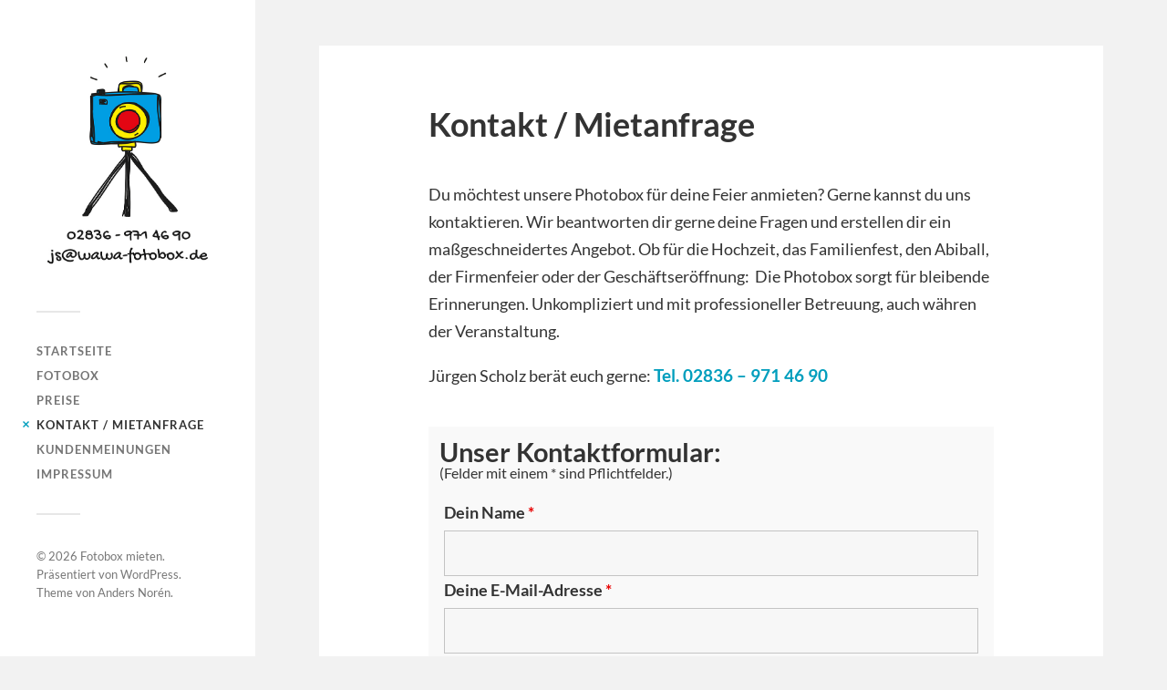

--- FILE ---
content_type: text/css
request_url: https://www.wawa-fotobox.de/wp-content/plugins/sticky-back2top-for-genesis/css/sb2t-styles.css?ver=6.9
body_size: 355
content:
/* Genesis Back2Top tags */
.sb2t {
	display:inline-block;
	height:40px;
	width:40px;
	position:fixed;
	bottom:40px;
	right:10px;
	box-shadow:0 0 10px rgba(0,0,0,0.05);
	overflow:hidden;
	text-indent:100%;
	white-space:nowrap;
	background-repeat: no-repeat;
	background-position: center;
	background-size: 75%;
	visibility:hidden;
	opacity:0;
	-webkit-transition:all .4s;
	-moz-transition:all .4s;
	transition:all .4s;
	z-index: 9999;
}

.sb2t a {
	border-bottom: none;

}
.sb2t.top-is-visible {
	visibility:visible;
	opacity:1;
}

.sb2t.top-fade-out {
	opacity:.6;
}

.sb2t:hover {
	opacity:1;
	border-bottom: none;
}

/*.no-touch .sb2t:hover {
	background-color:#00468b;
	opacity:1;
}*/

@media only screen and (min-width: 768px) {
	.sb2t {
		right:20px;
		bottom:20px;
	}
}

@media only screen and (min-width: 1024px) {
	.sb2t {
		height:60px;
		width:60px;
		right:30px;
		bottom:30px;
	}
}

/* Demo Box */
.sb2t-demo {
	display:inline-block;
	height:40px;
	width:40px;
	position:fixed;
	bottom:40px;
	right:10px;
	box-shadow:0 0 10px rgba(0,0,0,0.05);
	overflow:hidden;
	text-indent:100%;
	white-space:nowrap;
	background:rgba(100, 70, 139, 0.8) no-repeat center 50%;
	-webkit-transition:all .4s;
	-moz-transition:all .4s;
	transition:all .4s;
}

polygon {
	fill:#FFFFFF;
}

ellipse {
	stroke:#FFFFFF;
}

--- FILE ---
content_type: text/css
request_url: https://www.wawa-fotobox.de/wp-content/themes/fukasawa-photobox/style.css
body_size: 1951
content:
/*
Theme Name: Fukasawa / WaWa-Fotobox
Description: 
Author: Klaus Mueller
Author URI: http://www.k-14.de
Template: fukasawa
Version: 1.0
*/

/* lato-100 - latin */
@font-face {
  font-family: 'Lato';
  font-style: normal;
  font-weight: 100;
  src: url('./fonts/lato-v20-latin-100.eot'); /* IE9 Compat Modes */
  src: local(''),
       url('./fonts/lato-v20-latin-100.eot?#iefix') format('embedded-opentype'), /* IE6-IE8 */
       url('./fonts/lato-v20-latin-100.woff2') format('woff2'), /* Super Modern Browsers */
       url('./fonts/lato-v20-latin-100.woff') format('woff'), /* Modern Browsers */
       url('./fonts/lato-v20-latin-100.ttf') format('truetype'), /* Safari, Android, iOS */
       url('./fonts/lato-v20-latin-100.svg#Lato') format('svg'); /* Legacy iOS */
}
/* lato-100italic - latin */
@font-face {
  font-family: 'Lato';
  font-style: italic;
  font-weight: 100;
  src: url('./fonts/lato-v20-latin-100italic.eot'); /* IE9 Compat Modes */
  src: local(''),
       url('./fonts/lato-v20-latin-100italic.eot?#iefix') format('embedded-opentype'), /* IE6-IE8 */
       url('./fonts/lato-v20-latin-100italic.woff2') format('woff2'), /* Super Modern Browsers */
       url('./fonts/lato-v20-latin-100italic.woff') format('woff'), /* Modern Browsers */
       url('./fonts/lato-v20-latin-100italic.ttf') format('truetype'), /* Safari, Android, iOS */
       url('./fonts/lato-v20-latin-100italic.svg#Lato') format('svg'); /* Legacy iOS */
}
/* lato-300 - latin */
@font-face {
  font-family: 'Lato';
  font-style: normal;
  font-weight: 300;
  src: url('./fonts/lato-v20-latin-300.eot'); /* IE9 Compat Modes */
  src: local(''),
       url('./fonts/lato-v20-latin-300.eot?#iefix') format('embedded-opentype'), /* IE6-IE8 */
       url('./fonts/lato-v20-latin-300.woff2') format('woff2'), /* Super Modern Browsers */
       url('./fonts/lato-v20-latin-300.woff') format('woff'), /* Modern Browsers */
       url('./fonts/lato-v20-latin-300.ttf') format('truetype'), /* Safari, Android, iOS */
       url('./fonts/lato-v20-latin-300.svg#Lato') format('svg'); /* Legacy iOS */
}
/* lato-300italic - latin */
@font-face {
  font-family: 'Lato';
  font-style: italic;
  font-weight: 300;
  src: url('./fonts/lato-v20-latin-300italic.eot'); /* IE9 Compat Modes */
  src: local(''),
       url('./fonts/lato-v20-latin-300italic.eot?#iefix') format('embedded-opentype'), /* IE6-IE8 */
       url('./fonts/lato-v20-latin-300italic.woff2') format('woff2'), /* Super Modern Browsers */
       url('./fonts/lato-v20-latin-300italic.woff') format('woff'), /* Modern Browsers */
       url('./fonts/lato-v20-latin-300italic.ttf') format('truetype'), /* Safari, Android, iOS */
       url('./fonts/lato-v20-latin-300italic.svg#Lato') format('svg'); /* Legacy iOS */
}
/* lato-regular - latin */
@font-face {
  font-family: 'Lato';
  font-style: normal;
  font-weight: 400;
  src: url('./fonts/lato-v20-latin-regular.eot'); /* IE9 Compat Modes */
  src: local(''),
       url('./fonts/lato-v20-latin-regular.eot?#iefix') format('embedded-opentype'), /* IE6-IE8 */
       url('./fonts/lato-v20-latin-regular.woff2') format('woff2'), /* Super Modern Browsers */
       url('./fonts/lato-v20-latin-regular.woff') format('woff'), /* Modern Browsers */
       url('./fonts/lato-v20-latin-regular.ttf') format('truetype'), /* Safari, Android, iOS */
       url('./fonts/lato-v20-latin-regular.svg#Lato') format('svg'); /* Legacy iOS */
}
/* lato-italic - latin */
@font-face {
  font-family: 'Lato';
  font-style: italic;
  font-weight: 400;
  src: url('./fonts/lato-v20-latin-italic.eot'); /* IE9 Compat Modes */
  src: local(''),
       url('./fonts/lato-v20-latin-italic.eot?#iefix') format('embedded-opentype'), /* IE6-IE8 */
       url('./fonts/lato-v20-latin-italic.woff2') format('woff2'), /* Super Modern Browsers */
       url('./fonts/lato-v20-latin-italic.woff') format('woff'), /* Modern Browsers */
       url('./fonts/lato-v20-latin-italic.ttf') format('truetype'), /* Safari, Android, iOS */
       url('./fonts/lato-v20-latin-italic.svg#Lato') format('svg'); /* Legacy iOS */
}
/* lato-700 - latin */
@font-face {
  font-family: 'Lato';
  font-style: normal;
  font-weight: 700;
  src: url('./fonts/lato-v20-latin-700.eot'); /* IE9 Compat Modes */
  src: local(''),
       url('./fonts/lato-v20-latin-700.eot?#iefix') format('embedded-opentype'), /* IE6-IE8 */
       url('./fonts/lato-v20-latin-700.woff2') format('woff2'), /* Super Modern Browsers */
       url('./fonts/lato-v20-latin-700.woff') format('woff'), /* Modern Browsers */
       url('./fonts/lato-v20-latin-700.ttf') format('truetype'), /* Safari, Android, iOS */
       url('./fonts/lato-v20-latin-700.svg#Lato') format('svg'); /* Legacy iOS */
}
/* lato-700italic - latin */
@font-face {
  font-family: 'Lato';
  font-style: italic;
  font-weight: 700;
  src: url('./fonts/lato-v20-latin-700italic.eot'); /* IE9 Compat Modes */
  src: local(''),
       url('./fonts/lato-v20-latin-700italic.eot?#iefix') format('embedded-opentype'), /* IE6-IE8 */
       url('./fonts/lato-v20-latin-700italic.woff2') format('woff2'), /* Super Modern Browsers */
       url('./fonts/lato-v20-latin-700italic.woff') format('woff'), /* Modern Browsers */
       url('./fonts/lato-v20-latin-700italic.ttf') format('truetype'), /* Safari, Android, iOS */
       url('./fonts/lato-v20-latin-700italic.svg#Lato') format('svg'); /* Legacy iOS */
}
/* lato-900 - latin */
@font-face {
  font-family: 'Lato';
  font-style: normal;
  font-weight: 900;
  src: url('./fonts/lato-v20-latin-900.eot'); /* IE9 Compat Modes */
  src: local(''),
       url('./fonts/lato-v20-latin-900.eot?#iefix') format('embedded-opentype'), /* IE6-IE8 */
       url('./fonts/lato-v20-latin-900.woff2') format('woff2'), /* Super Modern Browsers */
       url('./fonts/lato-v20-latin-900.woff') format('woff'), /* Modern Browsers */
       url('./fonts/lato-v20-latin-900.ttf') format('truetype'), /* Safari, Android, iOS */
       url('./fonts/lato-v20-latin-900.svg#Lato') format('svg'); /* Legacy iOS */
}
/* lato-900italic - latin */
@font-face {
  font-family: 'Lato';
  font-style: italic;
  font-weight: 900;
  src: url('./fonts/lato-v20-latin-900italic.eot'); /* IE9 Compat Modes */
  src: local(''),
       url('./fonts/lato-v20-latin-900italic.eot?#iefix') format('embedded-opentype'), /* IE6-IE8 */
       url('./fonts/lato-v20-latin-900italic.woff2') format('woff2'), /* Super Modern Browsers */
       url('./fonts/lato-v20-latin-900italic.woff') format('woff'), /* Modern Browsers */
       url('./fonts/lato-v20-latin-900italic.ttf') format('truetype'), /* Safari, Android, iOS */
       url('./fonts/lato-v20-latin-900italic.svg#Lato') format('svg'); /* Legacy iOS */
}

.single .featured-media img {display:none;}

.sidebar {
	width: 280px;
	padding: 50px 40px;
	position: absolute;
	top: 0;
	left: 0;
	font-size: 0.71em;
	position: fixed;
}

.sidebar:before {
	content: "";
	display: block;
	width: 280px;
	background: #fff;
	position: fixed;
	z-index: -1;
	top: 0;
	bottom: 0;
	left: 0;
}

.wrapper { 
	display: block;
	margin-left: 280px; 
}

.content {
	width: 1200px;
	max-width: 86%;
	margin: 40px auto 50px;
}

.content.thin { 
	width: 973px; 
	margin-top: 50px;
}

/*contactform ninja*/

.nf-form-content {
    padding: 25px 5px 5px 5px !important;
}

h2 {
    margin: 1px 0px !important;
	}

@media ( max-width: 1000px ) {
	
	
	/* structure */
	
	.wrapper { margin-left: 0; }
	
	.sidebar { 
		width: 100%;
		padding: 30px 5%;
		margin: 0;
		border-bottom: 1px solid #ddd;
		background: #fff;
		font-size: 1em;
		position: relative;
		top: 0;
		left: 0;
	}
	
	.sidebar:before { content: none; }
	
	.content,
	.content.thin { 
		max-width: 90%; 
		margin: 5% auto;
	}

	/* sidebar */
	
	.main-menu,
	.widgets,
	.credits {
		display: none;
	}
	
	.blog-title { margin-right: 120px; }
	
	/* mobile menu */
	
	.mobile-navigation { background: #2d2d2d; }
	
	.mobile-menu { 
		padding: 7.5% 5%; 
		font-size: 0.8em;
	}
	
	.mobile-menu li { 
		display: block; 
		margin-top: 25px;
		font-weight: 700;
		line-height: 120%;
		text-transform: uppercase;
		letter-spacing: 1px;
		position: relative;
	}
	
	.mobile-menu > li:first-child { margin-top: 0; }
	
	.mobile-menu ul { margin-left: 25px; }
	
	.mobile-menu a { color: #999; }
		
	.mobile-menu > .current-menu-item > a,
	.mobile-menu > .current_page_item > a { 
		color: #fff;
	}
	
	.mobile-menu .current-menu-item:before,
	.mobile-menu .current_page_item:before {
		content: '\f405';
		display: block;
		font: 16px/1 "Genericons";
		color: #019EBD;
		position: absolute;
		left: -19px;
		top: 2px;
	}
	
	.mobile-menu a:hover { color: #fff; }



.single .featured-media img {display:none;}

.posts .post-title {
	font-size: 1.25em;
	line-height: 120%;
	font-weight: 700;
	color: #333;
	text-align: center;
	word-break: break-word;
	-ms-word-break: break-word;
}

/* Post meta bottom  ----------------------------------------- */


.post-meta-bottom { 
	margin-top: 5px;
	font-size: 0.85em;
	color: #999;
}

.post-meta-bottom:before {
	content: "";
	display: block;
	width: 100%;
	height: 2px;
	background: #ddd;
	margin-bottom: 18px;
}

.post-meta-bottom ul li { 
	float: left; 
	margin-right: 20px;
	line-height: 140%;
}

.post-meta-bottom li a { color: #999; }
.post-meta-bottom li a:hover { color: #666; }

.post-meta-bottom .post-tags a { margin-right: 6px; }
.post-meta-bottom .post-tags a:last-child { margin-right: 0; }
.post-meta-bottom .post-tags a:before { content: "#"; }

/* -------------------------------------------------------------------------------- */
/*	9. Respond
/* -------------------------------------------------------------------------------- */


.comments-container + .respond-container { border-top: 2px solid #eee; }

.comment-respond {
	padding: 7.5% 0;
	width: 620px;
	max-width: 100%;
	margin: 0 auto;
	position: relative;
}

.commentlist .comment-respond {
	max-width: 100%;
	margin: 30px 0 0;
	border-top: 2px solid #eee;
	padding: 30px 0 0;
}

#cancel-comment-reply-link {
	margin-left: 5px;
	font-size: 0.9rem;
	font-weight: 700;
	color: #999;
}

#cancel-comment-reply-link:hover {
	text-decoration: underline;
	color: #999;
}

.comment-notes { color: #666; }

.comment-form { margin-top: 40px; }

.comment-form p { margin-top: 30px; } 

.comment-form p a:hover { text-decoration: underline; }

.comment-form-comment + .comment-form-author,
.comment-form-comment + .comment-form-author + .comment-form-email {
    margin-top: 30px;
}

p.comment-form-author,
p.comment-form-email {
	width: 47.5%;
	float: left;
	margin: 0 0 30px;
}

p.comment-form-author { margin-right: 5%; }

.comment-form label {
	display: block;
	font-size: 13px;
	font-weight: 700;
	text-transform: uppercase;
	letter-spacing: 1px;
	margin-bottom: 6px;
	color: #666;
}

.comment-form input[type="checkbox"] + label {
	display: inline;
	font-weight: 400;
	letter-spacing: 0;
	margin: 0 0 0 5px;
	text-transform: none;
}

.comment-form .required { 
	color: red; 
	margin-left: 3px;
}

.comment-form input,
.comment-form textarea { font-family: 'Lato', sans-serif; }

.comment-form input[type="text"],
.comment-form input[type="email"],
.comment-form textarea {
	display: block;
	width: 100%;
	padding: 16px 18px;
	border-radius: 3px;
	background: #f2f2f2;
	color: #333;
	border: none;
	font-size: 0.95em;
	margin: 0;
}

.comment-form textarea { 
	height: 250px; 
	line-height: 140%;
}

.comment-form input[type="text"]:focus,
.comment-form input[type="email"]:focus,
.comment-form textarea:focus {
	outline: none;
}

.form-submit #submit {
	padding: 14px 20px 16px 20px;
	border: none;
	margin: none;
	background: #333;
	border-radius: 3px;
	font-size: 0.9em;
	font-style: italic;
	color: #fff;
	-webkit-appearance: none;
}

.form-submit #submit:hover {
	cursor: pointer;
	background: #019EBD;
}

.comment-form .comment-subscription-form label {
	text-transform: none;
	letter-spacing: 0;
}

.comment-subscription-form + .comment-subscription-form { margin-top: 12px; }

/* Comments title --------------------------------------- */


.comments-title,
.comment-reply-title {
	margin-bottom: 40px;
	font-size: 1.5em;
	font-weight: 700;
	color: #333; 
}

.comments-title:after,
.comment-reply-title:after {
	content: "";
	display: block;
	width: 100%;
	height: 2px;
	background: #ddd;
	margin-top: 20px;
}

.no-comments {
	text-align: center;
	font-style: italic;
	color: #999;
}